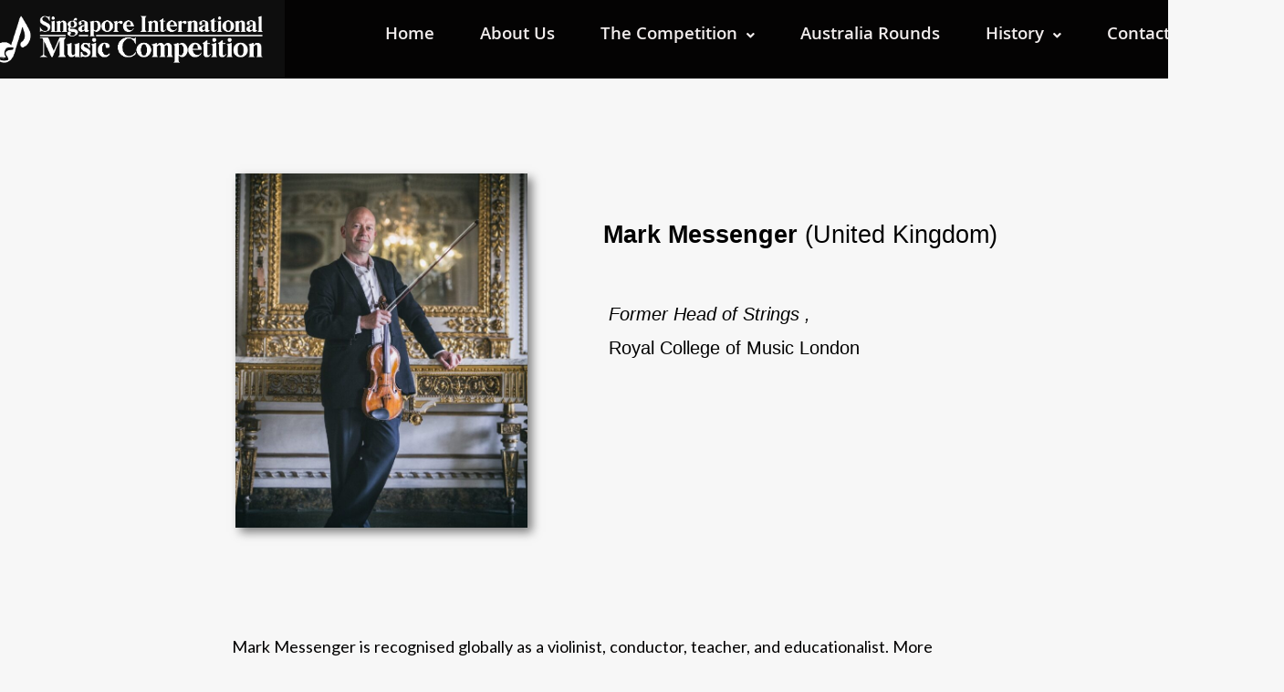

--- FILE ---
content_type: text/css
request_url: https://simcsg.com/wp-content/uploads/elementor/css/post-210.css?ver=1765483737
body_size: 183
content:
.elementor-kit-210{--e-global-color-primary:#6EC1E4;--e-global-color-secondary:#54595F;--e-global-color-text:#7A7A7A;--e-global-color-accent:#61CE70;--e-global-color-cd33321:#121212;--e-global-color-3b5e640:#FFFFFF;--e-global-color-2374a0f:#F7F7F7;--e-global-color-3f9098f:#236373;--e-global-color-4ff016e:#003B4A;--e-global-color-d23d804:#D5E7EC;--e-global-typography-primary-font-family:"Roboto";--e-global-typography-primary-font-weight:600;--e-global-typography-secondary-font-family:"Roboto Slab";--e-global-typography-secondary-font-weight:400;--e-global-typography-text-font-family:"Roboto";--e-global-typography-text-font-weight:400;--e-global-typography-accent-font-family:"Roboto";--e-global-typography-accent-font-weight:500;}.elementor-kit-210 h1{font-family:"Old Standard TT", Sans-serif;font-style:italic;}.elementor-kit-210 h2{font-family:"Old Standard TT", Sans-serif;font-style:italic;}.elementor-kit-210 h3{font-family:"Old Standard TT", Sans-serif;font-style:italic;}.elementor-kit-210 h6{text-transform:uppercase;letter-spacing:4px;}.elementor-kit-210 img{opacity:1;}.elementor-kit-210 input:not([type="button"]):not([type="submit"]),.elementor-kit-210 textarea,.elementor-kit-210 .elementor-field-textual{background-color:var( --e-global-color-3b5e640 );border-style:solid;border-width:0px 0px 1px 0px;border-color:var( --e-global-color-3f9098f );}.elementor-section.elementor-section-boxed > .elementor-container{max-width:1200px;}.e-con{--container-max-width:1200px;}.elementor-widget:not(:last-child){margin-block-end:20px;}.elementor-element{--widgets-spacing:20px 20px;--widgets-spacing-row:20px;--widgets-spacing-column:20px;}{}h1.entry-title{display:var(--page-title-display);}@media(max-width:1024px){.elementor-section.elementor-section-boxed > .elementor-container{max-width:1024px;}.e-con{--container-max-width:1024px;}}@media(max-width:767px){.elementor-section.elementor-section-boxed > .elementor-container{max-width:767px;}.e-con{--container-max-width:767px;}}

--- FILE ---
content_type: text/css
request_url: https://simcsg.com/wp-content/uploads/elementor/css/post-3540.css?ver=1765574090
body_size: 50
content:
.elementor-3540 .elementor-element.elementor-element-3fc711d{margin-top:90px;margin-bottom:90px;}.elementor-3540 .elementor-element.elementor-element-7d26a4e > .elementor-widget-container{margin:4px 4px 4px 4px;padding:0px 0px 0px 0px;}.elementor-3540 .elementor-element.elementor-element-7d26a4e img{width:77%;max-width:100%;height:388px;object-fit:cover;object-position:center center;box-shadow:5px 5px 10px 0px rgba(0,0,0,0.5);}.elementor-3540 .elementor-element.elementor-element-eefcd1e > .elementor-element-populated{margin:78px 78px 78px 78px;--e-column-margin-right:78px;--e-column-margin-left:78px;}.elementor-3540 .elementor-element.elementor-element-6bc96df > .elementor-widget-container{margin:-32px -29px -31px -67px;padding:0px 0px 0px 0px;}.elementor-3540 .elementor-element.elementor-element-6bc96df{font-family:"Tahoma", Sans-serif;font-size:27px;color:#000000;}.elementor-3540 .elementor-element.elementor-element-85f1a00 > .elementor-widget-container{margin:19px -16px -16px -70px;padding:9px 9px 9px 9px;}.elementor-3540 .elementor-element.elementor-element-85f1a00{font-family:"Tahoma", Sans-serif;font-size:20px;color:#000000;}.elementor-3540 .elementor-element.elementor-element-affd9cb{margin-top:80px;margin-bottom:80px;}.elementor-3540 .elementor-element.elementor-element-6cf6c4f{font-size:18px;word-spacing:1px;color:#020101;}@media(min-width:768px){.elementor-3540 .elementor-element.elementor-element-6d6ba6b{width:13%;}.elementor-3540 .elementor-element.elementor-element-605ebc6{width:37%;}.elementor-3540 .elementor-element.elementor-element-eefcd1e{width:47.488%;}.elementor-3540 .elementor-element.elementor-element-c204725{width:2.512%;}.elementor-3540 .elementor-element.elementor-element-4f25407{width:17%;}.elementor-3540 .elementor-element.elementor-element-5d5af57{width:68.79%;}.elementor-3540 .elementor-element.elementor-element-33b4020{width:12%;}}

--- FILE ---
content_type: text/css
request_url: https://simcsg.com/wp-content/uploads/elementor/css/post-443.css?ver=1765483737
body_size: 1144
content:
.elementor-443 .elementor-element.elementor-element-0fd0a5b > .elementor-container > .elementor-column > .elementor-widget-wrap{align-content:center;align-items:center;}.elementor-443 .elementor-element.elementor-element-0fd0a5b:not(.elementor-motion-effects-element-type-background), .elementor-443 .elementor-element.elementor-element-0fd0a5b > .elementor-motion-effects-container > .elementor-motion-effects-layer{background-color:#020101FC;}.elementor-443 .elementor-element.elementor-element-0fd0a5b{transition:background 0.3s, border 0.3s, border-radius 0.3s, box-shadow 0.3s;padding:0px 0px 0px 0px;}.elementor-443 .elementor-element.elementor-element-0fd0a5b > .elementor-background-overlay{transition:background 0.3s, border-radius 0.3s, opacity 0.3s;}.elementor-443 .elementor-element.elementor-element-2157343:not(.elementor-motion-effects-element-type-background) > .elementor-widget-wrap, .elementor-443 .elementor-element.elementor-element-2157343 > .elementor-widget-wrap > .elementor-motion-effects-container > .elementor-motion-effects-layer{background-color:#0E0E0E;}.elementor-443 .elementor-element.elementor-element-2157343 > .elementor-widget-wrap > .elementor-widget:not(.elementor-widget__width-auto):not(.elementor-widget__width-initial):not(:last-child):not(.elementor-absolute){margin-bottom:20px;}.elementor-443 .elementor-element.elementor-element-2157343 > .elementor-element-populated >  .elementor-background-overlay{opacity:0.5;}.elementor-443 .elementor-element.elementor-element-2157343 > .elementor-element-populated{transition:background 0.3s, border 0.3s, border-radius 0.3s, box-shadow 0.3s;margin:0px 0px 0px -60px;--e-column-margin-right:0px;--e-column-margin-left:-60px;padding:0px 0px 0px 0px;}.elementor-443 .elementor-element.elementor-element-2157343 > .elementor-element-populated > .elementor-background-overlay{transition:background 0.3s, border-radius 0.3s, opacity 0.3s;}.elementor-443 .elementor-element.elementor-element-95eb7ef > .elementor-widget-container{margin:0px 0px 0px 0px;padding:0px 0px 0px 0px;}.elementor-443 .elementor-element.elementor-element-95eb7ef{text-align:left;}.elementor-443 .elementor-element.elementor-element-b626b73 > .elementor-element-populated{margin:0px 0px 0px 0px;--e-column-margin-right:0px;--e-column-margin-left:0px;padding:0px 2px 2px 0px;}.elementor-443 .elementor-element.elementor-element-a5f7b3e .menu-item a.hfe-menu-item{padding-left:25px;padding-right:25px;}.elementor-443 .elementor-element.elementor-element-a5f7b3e .menu-item a.hfe-sub-menu-item{padding-left:calc( 25px + 20px );padding-right:25px;}.elementor-443 .elementor-element.elementor-element-a5f7b3e .hfe-nav-menu__layout-vertical .menu-item ul ul a.hfe-sub-menu-item{padding-left:calc( 25px + 40px );padding-right:25px;}.elementor-443 .elementor-element.elementor-element-a5f7b3e .hfe-nav-menu__layout-vertical .menu-item ul ul ul a.hfe-sub-menu-item{padding-left:calc( 25px + 60px );padding-right:25px;}.elementor-443 .elementor-element.elementor-element-a5f7b3e .hfe-nav-menu__layout-vertical .menu-item ul ul ul ul a.hfe-sub-menu-item{padding-left:calc( 25px + 80px );padding-right:25px;}.elementor-443 .elementor-element.elementor-element-a5f7b3e .menu-item a.hfe-menu-item, .elementor-443 .elementor-element.elementor-element-a5f7b3e .menu-item a.hfe-sub-menu-item{padding-top:10px;padding-bottom:10px;}body:not(.rtl) .elementor-443 .elementor-element.elementor-element-a5f7b3e .hfe-nav-menu__layout-horizontal .hfe-nav-menu > li.menu-item:not(:last-child){margin-right:0px;}body.rtl .elementor-443 .elementor-element.elementor-element-a5f7b3e .hfe-nav-menu__layout-horizontal .hfe-nav-menu > li.menu-item:not(:last-child){margin-left:0px;}.elementor-443 .elementor-element.elementor-element-a5f7b3e nav:not(.hfe-nav-menu__layout-horizontal) .hfe-nav-menu > li.menu-item:not(:last-child){margin-bottom:0px;}body:not(.rtl) .elementor-443 .elementor-element.elementor-element-a5f7b3e .hfe-nav-menu__layout-horizontal .hfe-nav-menu > li.menu-item{margin-bottom:0px;}.elementor-443 .elementor-element.elementor-element-a5f7b3e ul.sub-menu{width:247px;}.elementor-443 .elementor-element.elementor-element-a5f7b3e .sub-menu li a.hfe-sub-menu-item,
						.elementor-443 .elementor-element.elementor-element-a5f7b3e nav.hfe-dropdown li a.hfe-menu-item,
						.elementor-443 .elementor-element.elementor-element-a5f7b3e nav.hfe-dropdown-expandible li a.hfe-menu-item{padding-left:34px;padding-right:34px;}.elementor-443 .elementor-element.elementor-element-a5f7b3e nav.hfe-dropdown-expandible a.hfe-sub-menu-item,
						.elementor-443 .elementor-element.elementor-element-a5f7b3e nav.hfe-dropdown li a.hfe-sub-menu-item{padding-left:calc( 34px + 20px );padding-right:34px;}.elementor-443 .elementor-element.elementor-element-a5f7b3e .hfe-dropdown .menu-item ul ul a.hfe-sub-menu-item,
						.elementor-443 .elementor-element.elementor-element-a5f7b3e .hfe-dropdown-expandible .menu-item ul ul a.hfe-sub-menu-item{padding-left:calc( 34px + 40px );padding-right:34px;}.elementor-443 .elementor-element.elementor-element-a5f7b3e .hfe-dropdown .menu-item ul ul ul a.hfe-sub-menu-item,
						.elementor-443 .elementor-element.elementor-element-a5f7b3e .hfe-dropdown-expandible .menu-item ul ul ul a.hfe-sub-menu-item{padding-left:calc( 34px + 60px );padding-right:34px;}.elementor-443 .elementor-element.elementor-element-a5f7b3e .hfe-dropdown .menu-item ul ul ul ul a.hfe-sub-menu-item,
						.elementor-443 .elementor-element.elementor-element-a5f7b3e .hfe-dropdown-expandible .menu-item ul ul ul ul a.hfe-sub-menu-item{padding-left:calc( 34px + 80px );padding-right:34px;}.elementor-443 .elementor-element.elementor-element-a5f7b3e .sub-menu a.hfe-sub-menu-item,
						 .elementor-443 .elementor-element.elementor-element-a5f7b3e nav.hfe-dropdown li a.hfe-menu-item,
						 .elementor-443 .elementor-element.elementor-element-a5f7b3e nav.hfe-dropdown li a.hfe-sub-menu-item,
						 .elementor-443 .elementor-element.elementor-element-a5f7b3e nav.hfe-dropdown-expandible li a.hfe-menu-item,
						 .elementor-443 .elementor-element.elementor-element-a5f7b3e nav.hfe-dropdown-expandible li a.hfe-sub-menu-item{padding-top:15px;padding-bottom:15px;}.elementor-443 .elementor-element.elementor-element-a5f7b3e{width:var( --container-widget-width, 125.237% );max-width:125.237%;--container-widget-width:125.237%;--container-widget-flex-grow:0;top:19px;}.elementor-443 .elementor-element.elementor-element-a5f7b3e > .elementor-widget-container{margin:0px 0px 0px 0px;padding:0px 0px 0px 0px;}body:not(.rtl) .elementor-443 .elementor-element.elementor-element-a5f7b3e{left:-47px;}body.rtl .elementor-443 .elementor-element.elementor-element-a5f7b3e{right:-47px;}.elementor-443 .elementor-element.elementor-element-a5f7b3e .hfe-nav-menu__toggle{margin:0 auto;}.elementor-443 .elementor-element.elementor-element-a5f7b3e a.hfe-menu-item, .elementor-443 .elementor-element.elementor-element-a5f7b3e a.hfe-sub-menu-item{font-family:"Khula", Sans-serif;font-size:20px;font-weight:600;font-style:normal;}.elementor-443 .elementor-element.elementor-element-a5f7b3e .menu-item a.hfe-menu-item, .elementor-443 .elementor-element.elementor-element-a5f7b3e .sub-menu a.hfe-sub-menu-item{color:#F2EDED;}.elementor-443 .elementor-element.elementor-element-a5f7b3e .menu-item a.hfe-menu-item, .elementor-443 .elementor-element.elementor-element-a5f7b3e .sub-menu, .elementor-443 .elementor-element.elementor-element-a5f7b3e nav.hfe-dropdown, .elementor-443 .elementor-element.elementor-element-a5f7b3e .hfe-dropdown-expandible{background-color:#00000000;}.elementor-443 .elementor-element.elementor-element-a5f7b3e .menu-item a.hfe-menu-item:hover,
								.elementor-443 .elementor-element.elementor-element-a5f7b3e .sub-menu a.hfe-sub-menu-item:hover,
								.elementor-443 .elementor-element.elementor-element-a5f7b3e .menu-item.current-menu-item a.hfe-menu-item,
								.elementor-443 .elementor-element.elementor-element-a5f7b3e .menu-item a.hfe-menu-item.highlighted,
								.elementor-443 .elementor-element.elementor-element-a5f7b3e .menu-item a.hfe-menu-item:focus{color:#000000;background-color:#F2F2F2;}.elementor-443 .elementor-element.elementor-element-a5f7b3e .menu-item.current-menu-item a.hfe-menu-item,
								.elementor-443 .elementor-element.elementor-element-a5f7b3e .menu-item.current-menu-ancestor a.hfe-menu-item{color:#1A1919;background-color:#FFFCFB;}.elementor-443 .elementor-element.elementor-element-a5f7b3e .sub-menu a.hfe-sub-menu-item,
								.elementor-443 .elementor-element.elementor-element-a5f7b3e .elementor-menu-toggle,
								.elementor-443 .elementor-element.elementor-element-a5f7b3e nav.hfe-dropdown li a.hfe-menu-item,
								.elementor-443 .elementor-element.elementor-element-a5f7b3e nav.hfe-dropdown li a.hfe-sub-menu-item,
								.elementor-443 .elementor-element.elementor-element-a5f7b3e nav.hfe-dropdown-expandible li a.hfe-menu-item,
								.elementor-443 .elementor-element.elementor-element-a5f7b3e nav.hfe-dropdown-expandible li a.hfe-sub-menu-item{color:#000000;}.elementor-443 .elementor-element.elementor-element-a5f7b3e .sub-menu,
								.elementor-443 .elementor-element.elementor-element-a5f7b3e nav.hfe-dropdown,
								.elementor-443 .elementor-element.elementor-element-a5f7b3e nav.hfe-dropdown-expandible,
								.elementor-443 .elementor-element.elementor-element-a5f7b3e nav.hfe-dropdown .menu-item a.hfe-menu-item,
								.elementor-443 .elementor-element.elementor-element-a5f7b3e nav.hfe-dropdown .menu-item a.hfe-sub-menu-item{background-color:#fff;}.elementor-443 .elementor-element.elementor-element-a5f7b3e .sub-menu a.hfe-sub-menu-item:hover,
								.elementor-443 .elementor-element.elementor-element-a5f7b3e nav.hfe-dropdown li a.hfe-menu-item:hover,
								.elementor-443 .elementor-element.elementor-element-a5f7b3e nav.hfe-dropdown li a.hfe-sub-menu-item:hover,
								.elementor-443 .elementor-element.elementor-element-a5f7b3e nav.hfe-dropdown-expandible li a.hfe-menu-item:hover,
								.elementor-443 .elementor-element.elementor-element-a5f7b3e nav.hfe-dropdown-expandible li a.hfe-sub-menu-item:hover{background-color:#DBDBDBFC;}.elementor-443 .elementor-element.elementor-element-a5f7b3e .sub-menu .menu-item.current-menu-item a.hfe-sub-menu-item.hfe-sub-menu-item-active,
							.elementor-443 .elementor-element.elementor-element-a5f7b3e nav.hfe-dropdown .menu-item.current-menu-item a.hfe-menu-item,
							.elementor-443 .elementor-element.elementor-element-a5f7b3e nav.hfe-dropdown .menu-item.current-menu-ancestor a.hfe-menu-item,
							.elementor-443 .elementor-element.elementor-element-a5f7b3e nav.hfe-dropdown .sub-menu .menu-item.current-menu-item a.hfe-sub-menu-item.hfe-sub-menu-item-active
							{color:#4A4848;}.elementor-443 .elementor-element.elementor-element-a5f7b3e .sub-menu .menu-item.current-menu-item a.hfe-sub-menu-item.hfe-sub-menu-item-active,
							.elementor-443 .elementor-element.elementor-element-a5f7b3e nav.hfe-dropdown .menu-item.current-menu-item a.hfe-menu-item,
							.elementor-443 .elementor-element.elementor-element-a5f7b3e nav.hfe-dropdown .menu-item.current-menu-ancestor a.hfe-menu-item,
							.elementor-443 .elementor-element.elementor-element-a5f7b3e nav.hfe-dropdown .sub-menu .menu-item.current-menu-item a.hfe-sub-menu-item.hfe-sub-menu-item-active{background-color:#E3DEDE;}.elementor-443 .elementor-element.elementor-element-a5f7b3e .sub-menu li.menu-item:not(:last-child),
						.elementor-443 .elementor-element.elementor-element-a5f7b3e nav.hfe-dropdown li.menu-item:not(:last-child),
						.elementor-443 .elementor-element.elementor-element-a5f7b3e nav.hfe-dropdown-expandible li.menu-item:not(:last-child){border-bottom-style:solid;border-bottom-color:#c4c4c4;border-bottom-width:1px;}.elementor-443 .elementor-element.elementor-element-a5f7b3e div.hfe-nav-menu-icon{color:#EDEDEDDB;}.elementor-443 .elementor-element.elementor-element-a5f7b3e div.hfe-nav-menu-icon svg{fill:#EDEDEDDB;}.elementor-443 .elementor-element.elementor-element-a5f7b3e .hfe-nav-menu-icon{background-color:#02010175;padding:0.35em;}.elementor-443 .elementor-element.elementor-element-a5f7b3e div.hfe-nav-menu-icon:hover{color:#A5A5A5D9;}.elementor-443 .elementor-element.elementor-element-a5f7b3e div.hfe-nav-menu-icon:hover svg{fill:#A5A5A5D9;}@media(max-width:1024px){.elementor-443 .elementor-element.elementor-element-2157343.elementor-column > .elementor-widget-wrap{justify-content:center;}.elementor-443 .elementor-element.elementor-element-2157343 > .elementor-widget-wrap > .elementor-widget:not(.elementor-widget__width-auto):not(.elementor-widget__width-initial):not(:last-child):not(.elementor-absolute){margin-bottom:32px;}.elementor-443 .elementor-element.elementor-element-95eb7ef{width:var( --container-widget-width, 405px );max-width:405px;--container-widget-width:405px;--container-widget-flex-grow:0;}.elementor-443 .elementor-element.elementor-element-b626b73 > .elementor-element-populated{padding:20px 20px 20px 20px;}body:not(.rtl) .elementor-443 .elementor-element.elementor-element-a5f7b3e.hfe-nav-menu__breakpoint-tablet .hfe-nav-menu__layout-horizontal .hfe-nav-menu > li.menu-item:not(:last-child){margin-right:0px;}body .elementor-443 .elementor-element.elementor-element-a5f7b3e nav.hfe-nav-menu__layout-vertical .hfe-nav-menu > li.menu-item:not(:last-child){margin-bottom:0px;}.elementor-443 .elementor-element.elementor-element-a5f7b3e .sub-menu li a.hfe-sub-menu-item,
						.elementor-443 .elementor-element.elementor-element-a5f7b3e nav.hfe-dropdown li a.hfe-menu-item,
						.elementor-443 .elementor-element.elementor-element-a5f7b3e nav.hfe-dropdown-expandible li a.hfe-menu-item{padding-left:32px;padding-right:32px;}.elementor-443 .elementor-element.elementor-element-a5f7b3e nav.hfe-dropdown-expandible a.hfe-sub-menu-item,
						.elementor-443 .elementor-element.elementor-element-a5f7b3e nav.hfe-dropdown li a.hfe-sub-menu-item{padding-left:calc( 32px + 20px );padding-right:32px;}.elementor-443 .elementor-element.elementor-element-a5f7b3e .hfe-dropdown .menu-item ul ul a.hfe-sub-menu-item,
						.elementor-443 .elementor-element.elementor-element-a5f7b3e .hfe-dropdown-expandible .menu-item ul ul a.hfe-sub-menu-item{padding-left:calc( 32px + 40px );padding-right:32px;}.elementor-443 .elementor-element.elementor-element-a5f7b3e .hfe-dropdown .menu-item ul ul ul a.hfe-sub-menu-item,
						.elementor-443 .elementor-element.elementor-element-a5f7b3e .hfe-dropdown-expandible .menu-item ul ul ul a.hfe-sub-menu-item{padding-left:calc( 32px + 60px );padding-right:32px;}.elementor-443 .elementor-element.elementor-element-a5f7b3e .hfe-dropdown .menu-item ul ul ul ul a.hfe-sub-menu-item,
						.elementor-443 .elementor-element.elementor-element-a5f7b3e .hfe-dropdown-expandible .menu-item ul ul ul ul a.hfe-sub-menu-item{padding-left:calc( 32px + 80px );padding-right:32px;}.elementor-443 .elementor-element.elementor-element-a5f7b3e .hfe-nav-menu-icon{font-size:23px;border-width:0px;padding:0.35em;}.elementor-443 .elementor-element.elementor-element-a5f7b3e .hfe-nav-menu-icon svg{font-size:23px;line-height:23px;height:23px;width:23px;}.elementor-443 .elementor-element.elementor-element-a5f7b3e{width:var( --container-widget-width, 427.68px );max-width:427.68px;--container-widget-width:427.68px;--container-widget-flex-grow:0;top:-59px;}body:not(.rtl) .elementor-443 .elementor-element.elementor-element-a5f7b3e{left:418px;}body.rtl .elementor-443 .elementor-element.elementor-element-a5f7b3e{right:418px;}}@media(min-width:768px){.elementor-443 .elementor-element.elementor-element-2157343{width:27.665%;}.elementor-443 .elementor-element.elementor-element-b626b73{width:72%;}}@media(max-width:1024px) and (min-width:768px){.elementor-443 .elementor-element.elementor-element-2157343{width:97%;}.elementor-443 .elementor-element.elementor-element-b626b73{width:59%;}}@media(max-width:767px){.elementor-443 .elementor-element.elementor-element-0fd0a5b > .elementor-container{max-width:500px;}.elementor-443 .elementor-element.elementor-element-2157343{width:72%;}.elementor-443 .elementor-element.elementor-element-2157343 > .elementor-element-populated{margin:0px 0px 0px 0px;--e-column-margin-right:0px;--e-column-margin-left:0px;}.elementor-443 .elementor-element.elementor-element-95eb7ef{width:var( --container-widget-width, 278px );max-width:278px;--container-widget-width:278px;--container-widget-flex-grow:0;}.elementor-443 .elementor-element.elementor-element-95eb7ef > .elementor-widget-container{margin:0px 0px 0px 0px;}.elementor-443 .elementor-element.elementor-element-95eb7ef img{width:100%;max-width:100%;}.elementor-443 .elementor-element.elementor-element-b626b73{width:30%;}.elementor-443 .elementor-element.elementor-element-b626b73 > .elementor-element-populated{margin:0px 0px 0px 0px;--e-column-margin-right:0px;--e-column-margin-left:0px;padding:0px 0px 0px 0px;}body:not(.rtl) .elementor-443 .elementor-element.elementor-element-a5f7b3e.hfe-nav-menu__breakpoint-mobile .hfe-nav-menu__layout-horizontal .hfe-nav-menu > li.menu-item:not(:last-child){margin-right:0px;}body .elementor-443 .elementor-element.elementor-element-a5f7b3e nav.hfe-nav-menu__layout-vertical .hfe-nav-menu > li.menu-item:not(:last-child){margin-bottom:0px;}.elementor-443 .elementor-element.elementor-element-a5f7b3e{width:var( --container-widget-width, 0px );max-width:0px;--container-widget-width:0px;--container-widget-flex-grow:0;top:-56px;}.elementor-443 .elementor-element.elementor-element-a5f7b3e > .elementor-widget-container{padding:-5px -5px -5px -5px;}body:not(.rtl) .elementor-443 .elementor-element.elementor-element-a5f7b3e{left:283px;}body.rtl .elementor-443 .elementor-element.elementor-element-a5f7b3e{right:283px;}}

--- FILE ---
content_type: application/x-javascript
request_url: https://simcsg.com/wp-content/plugins/better-payment/assets/js/common.min.js?ver=1736420179
body_size: 197
content:
!function(e){function t(){e(".better-payment-user-dashboard-sidebar").fadeOut(500),e(".better-payment .bp-overlay").fadeOut()}e(document).on("change",".better-payment .payment-form-layout-3 .payment-method-checkbox input",(function(){if(this.checked){e(".better-payment .payment-form-layout-3 .payment-method-checkbox").removeClass("active"),e(this).parent().addClass("active"),e(".better-payment .payment-form-layout-3 .payment-method-checkbox input").removeAttr("checked"),e(this).attr("checked",!0);let t="better-payment-paypal-bt",a="better-payment-stripe-bt",n="better-payment-paystack-bt",r=e(this).hasClass("layout-payment-method-paypal")?t:a;r=e(this).hasClass("layout-payment-method-paystack")?n:r,e(".better-payment ."+t+", .better-payment ."+a+", .better-payment ."+n).addClass("is-hidden"),e(".better-payment ."+r).removeClass("is-hidden")}})),e(document).on("change",".better-payment .payment-form-layout-1 .payment-method-checkbox input, .better-payment .payment-form-layout-2 .payment-method-checkbox input, .better-payment .payment-method-item input",(function(t){if(this.checked){let t="better-payment-paypal-bt",a="better-payment-stripe-bt",n="better-payment-paystack-bt",r=e(this).hasClass("layout-payment-method-paypal")?t:a;r=e(this).hasClass("layout-payment-method-paystack")?n:r,e(".better-payment ."+t+", .better-payment ."+a+", .better-payment ."+n).addClass("is-hidden"),e(".better-payment ."+r).removeClass("is-hidden")}})),e(document).on("click",".better-payment .bp-modal-button",(function(t){t.preventDefault();let a=e(this).attr("data-targetwrap");e("."+a+" .modal").addClass("is-active")})),e(document).on("click",".better-payment .modal-background, .better-payment .modal-close, .better-payment .delete, .better-payment .bp-modal .cancel-button",(function(t){t.preventDefault();let a=e(this).closest(".bp-modal .modal");e(a).removeClass("is-active")})),e(document).on("click",".better-payment .user-dashboard-sidebar .bp--sidebar-nav",(function(a){a.preventDefault();let n=e(this),r=n.data("tab");e(".better-payment .user-dashboard-sidebar .bp--sidebar-nav").removeClass("active"),e(".better-payment .bp--tab-conetnt-wrapper").addClass("d-none").fadeOut(),n.addClass("active"),e(`.better-payment .${r}-tab-wrapper`).fadeIn(500).removeClass("d-none"),window.innerWidth<768&&e(a.target).closest(".bp--sidebar-nav-list").length&&t()})),e(document).on("click",".better-payment .bp-view_all-btn",(function(t){t.preventDefault(),e(".better-payment .bp--sidebar-nav.subscriptions-tab").click()})),e(".better-payment .bp-dashboard-hamburger").on("click",(function(t){e(".better-payment-user-dashboard-sidebar").fadeIn(500),e(".better-payment .bp-overlay").fadeIn(500)})),e(".better-payment .bp-overlay").on("click",(function(e){".better-payment-user-dashboard-sidebar"!==e.target&&t()}))}(jQuery);